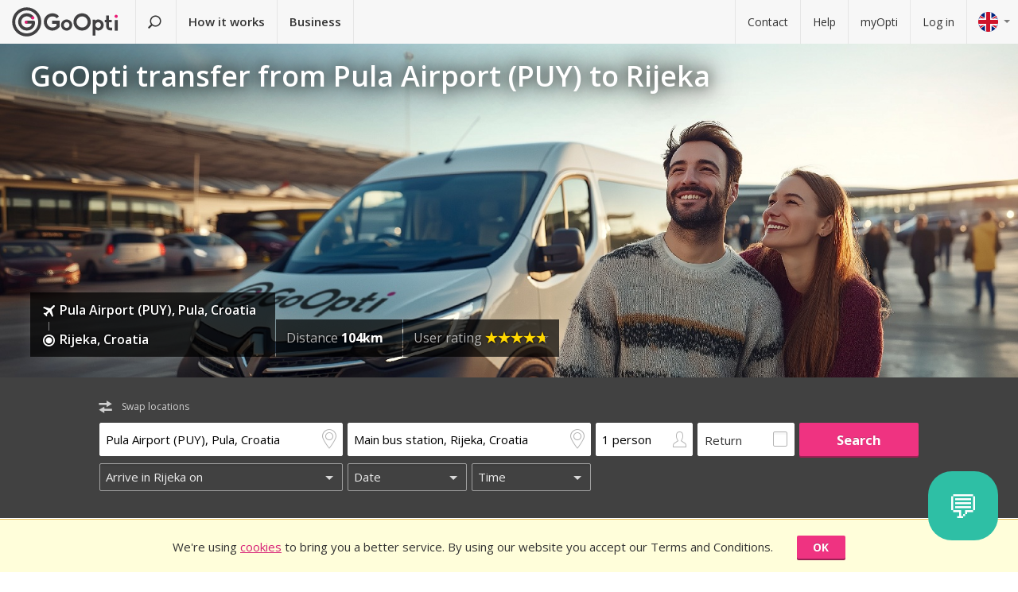

--- FILE ---
content_type: text/html; charset=utf-8
request_url: https://www.goopti.com/en/transfers/croatia-pula-pula-airport-puy/croatia-rijeka
body_size: 12119
content:
<!DOCTYPE html>
<html lang='en'>
<head>
<meta charset='utf-8'>
<title>GoOpti transfer from Pula Airport (PUY) to Rijeka | GoOpti</title>
<meta content="width=device-width, initial-scale=1.0" name="viewport" />
<meta property="twitter:card" content="summary" />
<meta property="twitter:site" content="@GoOpti" />
<meta name="description" content="GoOpti can take you from Central European cities to nearby and distant airports. Book your transfer now!" />
<meta name="keywords" content="goopti, airport transfers, italy airports, slovenia transport, milano malpensa, venice airport, bologna airport" />
<meta property="og:title" content="GoOpti – trusted by more than 2,000,000 passengers" />
<meta property="og:site_name" content="GoOpti low-cost transfers" />
<meta property="og:url" content="https://www.goopti.com/en/transfers/croatia-pula-pula-airport-puy/croatia-rijeka" />
<meta property="og:description" content="GoOpti can take you from Central European cities to nearby and distant airports. Book your transfer now!" />
<meta property="og:keywords" content="goopti, airport transfers, italy airports, slovenia transport, milano malpensa, venice airport, bologna airport" />
<meta property="og:type" content="website" />
<meta name="og:image" content="https://gooptifrontend-611f.kxcdn.com/assets/img-431930dafecd95db01a4265e1dac0ae336df23d9cc803cd15cb5e3cf47d7121e.jpg" />
<link rel="alternate" hreflang="en" href="https://www.goopti.com/en/transfers/croatia-pula-pula-airport-puy/croatia-rijeka" />
<link rel="alternate" hreflang="de" href="https://www.goopti.com/de/transfers/kroatien-pula-flughafen-pula-puy/kroatien-rijeka" />
<link rel="alternate" hreflang="es" href="https://www.goopti.com/es/traslados/croacia-pula-aeropuerto-de-pula-puy/croacia-rijeka" />
<link rel="alternate" hreflang="fr" href="https://www.goopti.com/fr/transferts/croatie-pula-aeroport-de-pula-puy/croatie-rijeka" />
<link rel="alternate" hreflang="hr" href="https://www.goopti.com/hr/transferi/hrvatska-pula-zracna-luka-pula-puy/hrvatska-rijeka" />
<link rel="alternate" hreflang="it" href="https://www.goopti.com/it/collegamenti/croazia-pola-aeroporto-di-pola-puy/croazia-fiume" />
<link rel="alternate" hreflang="sl" href="https://www.goopti.com/sl/prevozi/hrvaska-pulj-letalisce-pula-puy/hrvaska-reka" />
<link rel="alternate" hreflang="sq" href="https://www.goopti.com/sq/transfertat/croatia-pula-pula-airport-puy/croatia-rijeka" />
<link rel="alternate" hreflang="bs" href="https://www.goopti.com/bs/transferi/hrvatska-pula-aerodrom-pula-puy/hrvatska-rijeka" />
<link rel="alternate" hreflang="me" href="https://www.goopti.com/me/transferi/hrvatska-pula-aerodrom-pula-puy/hrvatska-rijeka" />
<link rel="alternate" hreflang="mk" href="https://www.goopti.com/mk/transferi/croatia-pula-pula-airport-puy/croatia-rijeka" />
<script>var cookieScripts={com:[],ga:[]};</script>
<link rel="stylesheet" media="all" href="//gooptifrontend-611f.kxcdn.com/assets/application2-8c6d821990c798d4fc379b591fe3df15819b1e00cc301a96437b63bae24d276a.css" />
<link rel="stylesheet" href="https://fonts.googleapis.com/css?family=Open+Sans:300,400,600,700,800&amp;subset=latin,latin-ext" type="text/css">
<link rel="shortcut icon" type="image/x-icon" href="/favicon.ico" />
<link rel="apple-touch-icon-precomposed" href="//gooptifrontend-611f.kxcdn.com/assets/favicon-152-38aad5a2aab89d4f324cb8d29f418554a0c8deb658da608ae78ae9478401a0de.png" />
<script>var gon={"selectedCurrency":"EUR","userId":null,"userAccountType":"not_signed_in","ga":{"group_path":"/en/transfers/route-landing"},"defaultMarker":"//gooptifrontend-611f.kxcdn.com/assets/default_marker-2af3a309c75e22126c6f2116702fdc6df0e43edb24100a75c98bc6bf086017da.png","production":true,"disableOrderMatchCheck":false,"apiBaseUrl":"http://backoffice-service:8080/goopti-services"}; gon.timeCheck = { client: new Date(), server: "2026-01-31 05:53:53 +0000" };</script>
<meta name="csrf-param" content="authenticity_token" />
<meta name="csrf-token" content="AWqHOuliqkIIA+9PtZHjPFL5BOZsQ2IrU1NumFhkYY3xN3fpNq1Ufv90g1SzjPtfjVpB+7ZkKSxSU0D1pRPJxg==" />
<script>
var runOnLoad;!function(n){var o=[],r=!1,t=!1;n.add=function(n,l){null!=n&&(!r||null!=l&&null==Tools.TryGetProperty(window,l)?(o.push({f:n,t:l}),t||(t=!0,u=window.setInterval(w,25),w())):n())};var u=null;function w(){if(null!=window.$&&null!=window.Tools){r=!0;for(var n=o.length-1;0<=n;n--)null!=o[n].t&&null==Tools.TryGetProperty(window,o[n].t)||(o[n].f(),o.splice(n,1));o.length<=0&&(window.clearInterval(u),u=0,t=!1)}}}(runOnLoad=runOnLoad||{});
</script>
<script>
window['GoogleAnalyticsObject'] = 'ga';
window['ga'] = window['ga'] || function () { (window['ga'].q = window['ga'].q || []).push(arguments) }
window['ga'].l = 1 * new Date();
ga('create', 'UA-23118721-1', 'auto');
ga('set', 'anonymizeIp', true);
ga('require', 'displayfeatures');
ga('require', 'linkid', 'linkid.js');
ga('send', 'pageview');
</script>
<script async src='//www.google-analytics.com/analytics.js'></script>


</head>
<body class='en v2 home'>

<!-- Google Tag Manager -->
<noscript>
<iframe height='0' src='//www.googletagmanager.com/ns.html?id=GTM-WRH468' style='display:none;visibility:hidden' width='0'></iframe>
<iframe height='0' src='//www.googletagmanager.com/ns.html?id=GTM-WRH468' style='display:none;visibility:hidden' width='0'></iframe>
<iframe height='0' src='//www.googletagmanager.com/ns.html?id=G-QBQ7H89D0E' style='display:none;visibility:hidden' width='0'></iframe>
</noscript>
<script>
  window.dataLayer = window.dataLayer || [];
  
  // Google Tag Manager
  window.dataLayer.push({ 'gtm.start': new Date().getTime(), event: 'gtm.js' });
  function gtag(){dataLayer.push(arguments);}
  gtag('js', new Date());
  // Google Analytics 4
  gtag('config', 'G-QBQ7H89D0E');
  
  if (gon.gtag && gon.gtag.event && gon.gtag.params) {
  	gtag('event', gon.gtag.event, gon.gtag.params);
  }
  
  var locale = '';
  // Google AdWords
  if (gon.ga) {
  	var path = gon.ga.path.toUpperCase();
  	locale = path.length > 3 ? path.substring(1, 3) : path;
  }
  
  var adWordsConfigMap = {
  	'ME': 'AW-11340208428',
  	'SL': 'AW-964055578',
  	'IT': 'AW-956820346',
  	'HR': 'AW-945230239',
  	'EN': 'AW-11340208428',
  	'DE': 'AW-11340208428',
  	'FR': 'AW-11340208428',
  	'ES': 'AW-11340208428'
  	};
  
  var configValue = adWordsConfigMap[locale] || 'AW-11340208428'; // Default value if language is not found
  
  gtag('config', configValue);
  
  (function(w,d,s,l,i){w[l]=w[l]||[];w[l].push({'gtm.start':
  new Date().getTime(),event:'gtm.js'});var f=d.getElementsByTagName(s)[0],
  j=d.createElement(s),dl=l!='dataLayer'?'&l='+l:'';j.async=true;j.src=
  'https://www.googletagmanager.com/gtm.js?id='+i+dl;f.parentNode.insertBefore(j,f);
  })(window,document,'script','dataLayer','GTM-WRH468');
</script>
<script async src='https://www.googletagmanager.com/gtag/js?id=GTM-WRH468'></script>
<script async src='//www.googletagmanager.com/gtm.js?id=GTM-WRH468'></script>
<script async src='https://www.googletagmanager.com/gtag/js?id=G-QBQ7H89D0E'></script>

<div class='pagewrap'>
<div class='gsf-content-container'>
<div class='gsf-sticky-block'>
<div class='hide notification-bar' data-enableExpires='2046-01-26 05:53:53 UTC' data-enableGaExpires='2046-01-26 05:53:53 UTC' data-enableGaKey='_gsf_ga' data-enableKey='_gsf_cookies' data-expires='2046-01-26 05:53:53 UTC' data-key='_gsf_conf' data-value='hidden' id='cookie-block'>
<div class='inner'>
<div class='align'>
<div class='cell'>
<div class='text'>We're using <a href='https://www.goopti.com/en/legal/privacy-cookies'>cookies</a> to bring you a better service. By using our website you accept our Terms and Conditions.</div>
</div>
<div class='cell buttons'>
<a class='btn primary small close'>OK</a>
</div>
</div>
</div>
</div>

<div class='media-query'>
<div class='tablet-down'></div>
<div class='tablet-up'></div>
<div class='laptop-down'></div>
<div class='laptop-up'></div>
</div>
<header class='header'>
<div class='nav-desktop'>
<div class='nav-mobile'>
<a class="logo" href="https://www.goopti.com/en/"><img alt="GoOpti" height="37" width="135" src="https://gooptifrontend-611f.kxcdn.com/assets/logo-5d32d6bcfd39c4cdae37ba2b47e2040e13749b140f2f91f6edc190e4dc53ca00.svg" />
</a><div class='menu' id='menu_nav_link'>
<i class='icon-menu'></i>
</div>
<div class='lang drop' id='menu_lang_link'>
<img alt="English" src="https://gooptifrontend-611f.kxcdn.com/assets/flags/en-b9cebb2f6af6fcfab83adfe5358d88404eef8c57b63be0515d8386d118e65e64.svg" />
</div>
</div>
<nav id='menu_nav' role='navigation'>
<div class='main'>
<a class="search-link" href="https://www.goopti.com/en/"><i class='icon-search'></i>
<span class='text'>Find a transfer</span>
</a><a id='how_it_works_link'>How it works</a>
<a href="/en/business">Business</a>
</div>
<div class='support'>
<a href="https://www.goopti.com/en/help/contact">Contact</a>
<a href="https://www.goopti.com/en/help/faq">Help</a>
<a href="/en/myOpti">myOpti</a>
<a href="https://www.goopti.com/en/sign_in">Log in</a>
</div>
</nav>
</div>
<div class='drop-menu' id='menu_lang'>
<a class="item" onclick="headerDropMenu.hideAll();" href="https://www.goopti.com/en/transfers/croatia-pula-pula-airport-puy/croatia-rijeka"><img alt="English" src="https://gooptifrontend-611f.kxcdn.com/assets/flags/en-b9cebb2f6af6fcfab83adfe5358d88404eef8c57b63be0515d8386d118e65e64.svg" />
English
</a><a class="item" onclick="headerDropMenu.hideAll();" href="https://www.goopti.com/de/transfers/kroatien-pula-flughafen-pula-puy/kroatien-rijeka"><img alt="Deutsch" src="https://gooptifrontend-611f.kxcdn.com/assets/flags/de-bef4a39a768df8978bcd86f900955de41efa8e99741d05b0ca2b4c34902887be.svg" />
Deutsch
</a><a class="item" onclick="headerDropMenu.hideAll();" href="https://www.goopti.com/es/traslados/croacia-pula-aeropuerto-de-pula-puy/croacia-rijeka"><img alt="Español" src="https://gooptifrontend-611f.kxcdn.com/assets/flags/es-50c18e807c80d645ae05f2f8de25540240fa735b49e11a713127e15a2d9a132c.svg" />
Español
</a><a class="item" onclick="headerDropMenu.hideAll();" href="https://www.goopti.com/fr/transferts/croatie-pula-aeroport-de-pula-puy/croatie-rijeka"><img alt="Français" src="https://gooptifrontend-611f.kxcdn.com/assets/flags/fr-147ca34f34e0c73867fbd31af29853139f4d4cc35c481388d947eff0a4e574c3.svg" />
Français
</a><a class="item" onclick="headerDropMenu.hideAll();" href="https://www.goopti.com/hr/transferi/hrvatska-pula-zracna-luka-pula-puy/hrvatska-rijeka"><img alt="Hrvatski" src="https://gooptifrontend-611f.kxcdn.com/assets/flags/hr-75ad7a4eaaea63851dc3711c99658dd86102dc2cba3733b7f28c520380cb8947.svg" />
Hrvatski
</a><a class="item" onclick="headerDropMenu.hideAll();" href="https://www.goopti.com/it/collegamenti/croazia-pola-aeroporto-di-pola-puy/croazia-fiume"><img alt="Italiano" src="https://gooptifrontend-611f.kxcdn.com/assets/flags/it-6bab8f8cc9f9ecadab917eb8a2c93bb0026b1e40621a9c3a063a982cf2aeddf0.svg" />
Italiano
</a><a class="item" onclick="headerDropMenu.hideAll();" href="https://www.goopti.com/sl/prevozi/hrvaska-pulj-letalisce-pula-puy/hrvaska-reka"><img alt="Slovenščina" src="https://gooptifrontend-611f.kxcdn.com/assets/flags/sl-7039bf340a0386f7eab896e7c66efe9f62bb98835bbe947531a460f88ac021d6.svg" />
Slovenščina
</a><a class="item" onclick="headerDropMenu.hideAll();" href="https://www.goopti.com/sq/transfertat/croatia-pula-pula-airport-puy/croatia-rijeka"><img alt="Shqip" src="https://gooptifrontend-611f.kxcdn.com/assets/flags/sq-83afac3a73deebcc5bb233498f8ce35a46794d18374b3e77c16dbe7e985bffe3.svg" />
Shqip
</a><a class="item" onclick="headerDropMenu.hideAll();" href="https://www.goopti.com/bs/transferi/hrvatska-pula-aerodrom-pula-puy/hrvatska-rijeka"><img alt="Bosanski" src="https://gooptifrontend-611f.kxcdn.com/assets/flags/bs-7387b27bd33e23d104cb560dee3d207f057e393c7e7e58b67013962f4dab6b11.svg" />
Bosanski
</a><a class="item" onclick="headerDropMenu.hideAll();" href="https://www.goopti.com/me/transferi/hrvatska-pula-aerodrom-pula-puy/hrvatska-rijeka"><img alt="Crnogorski" src="https://gooptifrontend-611f.kxcdn.com/assets/flags/me-0c6f03f4d5e8ac6e021ed9119f27a04940ec78f9ca9a7df66f9f454fe97e9d11.svg" />
Crnogorski
</a><a class="item" onclick="headerDropMenu.hideAll();" href="https://www.goopti.com/mk/transferi/croatia-pula-pula-airport-puy/croatia-rijeka"><img alt="Makedonski" src="https://gooptifrontend-611f.kxcdn.com/assets/flags/mk-19fcd9247de9b80645c0944cd9b70054d2ae37a8b34cd3675461ac2c01ea52cc.svg" />
Makedonski
</a></div>
</header>


</div>
<div class='gsf-sticky-block gsf-sticky-push'>
<div class='gsf-main-content'>
<div class='relative'><div class='how-it-works-wrap' id='how_it_works' style='display: none;'>
<div class='how-it-works'>
<i class='icon-x close' id='how_it_works_close' title='Close'></i>
<div class='inner'>
<ul>
<li class='item'>
<div class='img'><div class='img2'><img data-src="https://gooptifrontend-611f.kxcdn.com/assets/how-it-works-1-e6c085e5d41ca3314444414d5def3b89cbfa0c58cd9e1ef99768d2a3dfdf9240.svg" src="" /></div></div>
<h3>Search for airport transfers</h3>
<p>
All our transfers from your home to nearby or distant airports are affordable and reliable.
<br>
<a href="https://www.goopti.com/en/transfers">All our destinations</a>
</p>
</li>
<li class='item'>
<div class='img'><div class='img2'><img data-src="https://gooptifrontend-611f.kxcdn.com/assets/how-it-works-2-741a72105bfb35525d295347fd8f1fcb2dbdd6108e3d14583f2e4585db1af7c2.svg" src="" /></div></div>
<h3>Book in advance</h3>
<p>Choose between shared and private transfer. <i>Hint:</i> Greater flexibility and earlier booking will get you a better price!</p>
</li>
<li class='item'>
<div class='img'><div class='img2'><img data-src="https://gooptifrontend-611f.kxcdn.com/assets/how-it-works-3-8f56c1f23c4bacad0edc99953d4666f7448f60c1f4d9d2ebbefd1f9c4f39242e.svg" src="" /></div></div>
<h3>Start your journey worry-free</h3>
<p>
GoOpti is a platform. We execute all transfers with our contractual and vetted partners.
<br>
<a href="https://www.goopti.com/en/advantages/our-advantages">Want to know more?</a>
</p>
</li>
</ul>
</div>
</div>
</div>
</div>
<style>
  .landing-map-header { background-image: url("https://goopti-master.s3.amazonaws.com/translated_image/home-086bf79b-b87c-4d1d-afc4-32ebca43112c.jpg"); }
</style>
<div id='notification-bars'>
</div>

<div class='landing-map-header with-image with-home-image'>
<div class='grid'>
<div class='texts'>
<div class='h1-outer'>
<h1>GoOpti transfer from Pula Airport (PUY) to Rijeka</h1>
</div>
<div class='route-details'>
<div class='route-details-inner'>
<div class='box points'>
<ul class='icons'>
<li>
<i class='icon icon-plane'></i>
<span class='name'>Pula Airport (PUY), Pula, Croatia</span>
</li>
<li>
<i class='icon icon-city-dot'></i>
<span class='name'>Rijeka, Croatia</span>
</li>
</ul>
</div><div class='box distance'>
<ul class='data'>
<li>
Distance
<strong>104km</strong>
</li>
</ul>
</div><div class='box rating'>
User rating
<span class="star_rating"><span class="star_rating-inner"><i class="icon-star5 full" style="width: 4.7em;"></i><i><i class="icon-star5-empty empty" style="margin-left: -4.7em;"></i></i></span></span>
</div>
</div>
</div>
</div>
</div>
</div>
<form class="search-form" autocomplete="off" action="https://www.goopti.com/en/transfers/search" accept-charset="UTF-8" method="post"><input name="utf8" type="hidden" value="&#x2713;" /><input type="hidden" name="authenticity_token" value="D1Iz0O6HTgpUoHOEs0O5kKktizSe0goLJeb6Uoc7gaj/D8MDMUiwNqPXH5+1XqHzdo7OKUT1QQwk5tQ/ekwp4w==" />
<div class='hide'>
<input type="hidden" name="analytics_event" id="analytics_event" value="SEARCH" />
<input type="hidden" name="search_presenter[departure][id]" id="search_presenter_departure_id" value="121" />
<input type="hidden" name="search_presenter[departure][type]" id="search_presenter_departure_type" value="GPP" />
<input type="hidden" name="search_presenter[departure][backend_type]" id="search_presenter_departure_backend_type" value="GPP" />
<input type="hidden" name="search_presenter[departure][lat]" id="search_presenter_departure_lat" value="44.8995" />
<input type="hidden" name="search_presenter[departure][lon]" id="search_presenter_departure_lon" value="13.9234" />
<input type="hidden" name="search_presenter[departure][parent_id]" id="search_presenter_departure_parent_id" value="46" />
<input type="hidden" name="search_presenter[departure][show_name]" id="search_presenter_departure_show_name" value="false" />
<input type="hidden" name="search_presenter[departure][airport_code]" id="search_presenter_departure_airport_code" />
<input type="hidden" name="search_presenter[departure][english_city_name]" id="search_presenter_departure_english_city_name" value="Pula" />
<input type="hidden" name="search_presenter[departure][name]" id="search_presenter_departure_name" value="Pula Airport (PUY), Pula, Croatia" />
<input type="hidden" name="search_presenter[departure][city_name]" id="search_presenter_departure_city_name" value="Pula" />
<input type="hidden" name="search_presenter[departure][country_name]" id="search_presenter_departure_country_name" value="Croatia" />
<input type="hidden" name="search_presenter[departure][long_name]" id="search_presenter_departure_long_name" value="Pula Airport (PUY), Pula, Croatia" />
<input type="hidden" name="search_presenter[departure][time_start]" id="search_presenter_departure_time_start" />
<input type="hidden" name="search_presenter[departure][time_end]" id="search_presenter_departure_time_end" />
<input type="hidden" name="search_presenter[departure][index]" id="search_presenter_departure_index" />
<input type="hidden" name="search_presenter[destination][id]" id="search_presenter_destination_id" value="208" />
<input type="hidden" name="search_presenter[destination][type]" id="search_presenter_destination_type" value="GPP" />
<input type="hidden" name="search_presenter[destination][backend_type]" id="search_presenter_destination_backend_type" value="GPP" />
<input type="hidden" name="search_presenter[destination][lat]" id="search_presenter_destination_lat" value="45.328" />
<input type="hidden" name="search_presenter[destination][lon]" id="search_presenter_destination_lon" value="14.437" />
<input type="hidden" name="search_presenter[destination][parent_id]" id="search_presenter_destination_parent_id" value="47" />
<input type="hidden" name="search_presenter[destination][show_name]" id="search_presenter_destination_show_name" value="false" />
<input type="hidden" name="search_presenter[destination][airport_code]" id="search_presenter_destination_airport_code" />
<input type="hidden" name="search_presenter[destination][english_city_name]" id="search_presenter_destination_english_city_name" value="Rijeka" />
<input type="hidden" name="search_presenter[destination][name]" id="search_presenter_destination_name" value="Main bus station, Rijeka, Croatia" />
<input type="hidden" name="search_presenter[destination][city_name]" id="search_presenter_destination_city_name" value="Rijeka" />
<input type="hidden" name="search_presenter[destination][country_name]" id="search_presenter_destination_country_name" value="Croatia" />
<input type="hidden" name="search_presenter[destination][long_name]" id="search_presenter_destination_long_name" value="Main bus station, Rijeka, Croatia" />
<input type="hidden" name="search_presenter[destination][time_start]" id="search_presenter_destination_time_start" />
<input type="hidden" name="search_presenter[destination][time_end]" id="search_presenter_destination_time_end" />
<input type="hidden" name="search_presenter[destination][index]" id="search_presenter_destination_index" />
<input type="hidden" name="search_presenter[departure_limit][is_pickup]" id="search_presenter_departure_limit_is_pickup" value="false" />
<input type="hidden" name="search_presenter[departure_limit][date]" id="search_presenter_departure_limit_date" />
<input type="hidden" name="search_presenter[departure_limit][time]" id="search_presenter_departure_limit_time" />
<input type="hidden" name="search_presenter[return_limit][is_pickup]" id="search_presenter_return_limit_is_pickup" value="true" />
<input type="hidden" name="search_presenter[return_limit][date]" id="search_presenter_return_limit_date" />
<input type="hidden" name="search_presenter[return_limit][time]" id="search_presenter_return_limit_time" />
<input type="hidden" name="search_presenter[passenger_number]" id="search_presenter_passenger_number" value="1" />
<input type="hidden" name="search_presenter[transfer_type]" id="search_presenter_transfer_type" value="oneway" />
<input type="hidden" name="search_presenter[affiliate_alias]" id="search_presenter_affiliate_alias" />
<input type="hidden" name="search_presenter[adults_number]" id="search_presenter_adults_number" value="1" />
<input type="hidden" name="search_presenter[children_number]" id="search_presenter_children_number" value="0" />
<input type="hidden" name="search_presenter[infants_number]" id="search_presenter_infants_number" value="0" />
<input type="hidden" name="search_presenter[promo_code]" id="search_presenter_promo_code" />
<input type="hidden" name="search_presenter[departure_place_type]" id="search_presenter_departure_place_type" />
</div>
<div class='close'>
<i class='icon-x'></i>
</div>
<div class='inner'>
<div class='main-box'>
<div id='search-swap-locations'>
<div class='icon-swap'></div>
<div class='desc'>Swap locations</div>
</div>
<div class='basic'>
<div class='locations'>
<div class='search-item location1 extended-dropdown' id='search-location1'>
<h4 class='form-label'>Pick-up location</h4>
<div class='container'>
<div class='faux-input'>
<input type="text" name="departure" id="departure" class="clear-input" placeholder="From: home address, city, airport" autocorrect="off" autocomplete="off" autocapitalize="off" spellcheck="false" data-f-prefix="search_presenter_departure" />
<div class='icons-container'>
<label for='departure'>
<i class='icon-location-outline'></i>
<i class='icon-plane'></i>
</label>
<i class='icon-chevron-down-double expand-full-list'></i>
</div>
<i class='icon-x clear'></i>
<div class='input-overlay mobile'></div>
</div>
<div class='dropdown dropdown-list'>
<i class='icon-x close'></i>
<div class='alert general-ui' style='display: none'></div>
<ul class='list location'></ul>
<div class='house-no'>Don&#39;t forget to enter house number!</div>
<div class='powered-by-google'>
<img src="https://gooptifrontend-611f.kxcdn.com/assets/powered_by_google_on_white_hdpi-85e8811af8ce7aff2444abb675d1acff9189884726709c6c5d89badb6bb96828.png" alt="Powered by google on white hdpi" />
</div>
<div class='in-out tablet-down'>
<img src="https://gooptifrontend-611f.kxcdn.com/assets/van-in-209866ba27ba25a73396450b74a0fd0c4346c07d48c0704d626d0fd49a331d3f.svg" alt="Van in" />
</div>
<div class='controls'>
<div class='btn primary big next'>Confirm</div>
</div>
</div>
<div class='alert general-ui mobile' style='display: none'></div>
</div>
</div>
<div class='search-item location2 extended-dropdown' id='search-location2'>
<h4 class='form-label'>Drop-off location</h4>
<div class='container'>
<div class='faux-input'>
<input type="text" name="destination" id="destination" class="clear-input" placeholder="To: airport, city, address" autocorrect="off" autocomplete="off" autocapitalize="off" spellcheck="false" data-f-prefix="search_presenter_destination" />
<div class='icons-container'>
<label for='destination'>
<i class='icon-location-outline'></i>
<i class='icon-plane'></i>
</label>
<i class='icon-chevron-down-double expand-full-list'></i>
</div>
<i class='icon-x clear'></i>
<div class='input-overlay mobile'></div>
</div>
<div class='dropdown dropdown-list'>
<i class='icon-x close'></i>
<div class='alert general-ui' style='display: none'></div>
<ul class='list location'></ul>
<div class='house-no'>Don&#39;t forget to enter house number!</div>
<div class='powered-by-google'>
<img src="https://gooptifrontend-611f.kxcdn.com/assets/powered_by_google_on_white_hdpi-85e8811af8ce7aff2444abb675d1acff9189884726709c6c5d89badb6bb96828.png" alt="Powered by google on white hdpi" />
</div>
<div class='in-out tablet-down'>
<img src="https://gooptifrontend-611f.kxcdn.com/assets/van-out-17a5030e6591e636550dbbaa8f5b19d75fd4a44694fe3917e997ced97f3060ea.svg" alt="Van out" />
</div>
<div class='controls'>
<div class='btn primary big next'>Confirm</div>
</div>
</div>
<div class='alert general-ui mobile' style='display: none'></div>
</div>
</div>
</div>
<div class='details'>
<div class='search-item people'>
<div class='extended-dropdown' id='search-passengers'>
<div class='container'>
<div class='faux-input'>
<input class='clear-input input inactive' type='text' value='1 person'>
<i class='icon-person-outline'></i>
<div class='input-overlay all'></div>
</div>
<div class='dropdown with-arrow'>
<h4 class='form-label'>Passengers</h4>
<i class='icon-x close'></i>
<div class='spinboxes'>
<div class='item'>
<div class='form-label'>Adults</div>
<div class='spinbox'>
<div class='btn minus'>
<i class='icon-minus'></i>
</div>
<input type="text" name="adults" id="adults" value="1" autocomplete="off" data-min="1" data-max="49" readonly="readonly" disabled="disabled" class="text-input" />
<div class='btn plus'>
<i class='icon-plus'></i>
</div>
</div>
</div>
<div class='more-link alert'>
<a target="_blank" href="/en/services/customized-transfer">For more people make two bookings or click here.</a>
</div>
<div class='item'>
<div class='form-label'>
Children and infants
</div>
<div class='spinbox'>
<div class='btn minus disabled'>
<i class='icon-minus'></i>
</div>
<input type="text" name="children" id="children" value="0" autocomplete="off" data-min="0" data-max="40" readonly="readonly" disabled="disabled" class="text-input" />
<div class='btn plus'>
<i class='icon-plus'></i>
</div>
</div>
</div>
</div>
<div class='controls'>
<div class='btn primary big next'>Confirm</div>
</div>
</div>
</div>
</div>
</div>
<div class='search-item return'>
<label class='faux-checkbox'>
<div class='checkbox'>
<input type="checkbox" name="return_input" id="return_input" value="return" />
<i class='icon-check'></i>
</div>
<span class='form-label'>Return</span>
</label>
</div>
</div>
<div class='search-item search tablet-up'>
<input type="submit" name="commit" value="Search" class="btn primary" data-disable-with="Search" />
</div>
</div>
<div class='guarantee-line hide'>
<i class='icon-check'></i>
Book days ahead for the lowest price!
</div>
<div class='best-route-offer hide'>
<span class='grumpy-fitText-noWrap'>
<i class='icon-status-info'></i>
<span class='value'></span>
</span>
</div>
</div>
<div class='limits-box'>
<div class='limits' style='display:none'>
<div class='departure limit-line'>
<div class='limit-fields'>
<div class='limit-part type'>
<div class='search-item extended-dropdown' id='search-limit1'>
<div class='faux-select dark low search-item'>
<input class='clear-input input inactive' type='text'>
<div class='input-overlay'></div>
</div>
<div class='dropdown dropdown-list'>
<ul class='list'></ul>
</div>
</div>
</div>
<div class='limit-part date'>
<div>
<div class='search-item extended-dropdown' id='search-date1'>
<div class='faux-select dark low search-item'>
<input class='clear-input input inactive' type='text'>
</div>
<div class='input-overlay'></div>
<div class='dropdown with-arrow'>
<i class='icon-x close'></i>
<div class='date'></div>
<div class='alert general-ui' style='display: none'></div>
</div>
<div class='alert general-ui mobile' style='display: none'></div>
</div>
</div>
<div>
<div class='search-item extended-dropdown' id='search-time1'>
<div class='faux-select dark low search-item'>
<input class='clear-input input inactive' type='text'>
</div>
<div class='input-overlay'></div>
<div class='dropdown with-arrow'>
<i class='icon-x close'></i>
<div class='time'></div>
<div class='alert airport-timing departure hide'></div>
<div class='alert midnight-alert departure hide'></div>
</div>
<div class='alert general-ui mobile' style='display: none'></div>
</div>
</div>
</div>
</div>
</div>
<div class='hidden' id='return_area'>
<h4 class='form-label'>Return transfer</h4>
<div class='back limit-line'>
<div class='limit-fields'>
<div class='limit-part type'>
<div class='search-item extended-dropdown' id='search-limit2'>
<div class='faux-select dark low search-item'>
<input class='clear-input input inactive' type='text'>
<div class='input-overlay'></div>
</div>
<div class='dropdown dropdown-list'>
<ul class='list'></ul>
</div>
</div>
</div>
<div class='limit-part date'>
<div>
<div class='search-item extended-dropdown' id='search-date2'>
<div class='faux-select dark low search-item'>
<input class='clear-input input inactive' type='text'>
</div>
<div class='input-overlay'></div>
<div class='dropdown with-arrow'>
<i class='icon-x close'></i>
<div class='date'></div>
<div class='alert general-ui' style='display: none'></div>
</div>
<div class='alert general-ui mobile' style='display: none'></div>
</div>
</div>
<div>
<div class='search-item extended-dropdown' id='search-time2'>
<div class='faux-select dark low search-item'>
<input class='clear-input input inactive' type='text'>
</div>
<div class='input-overlay'></div>
<div class='dropdown with-arrow'>
<i class='icon-x close'></i>
<div class='time'></div>
<div class='alert airport-timing return hide'></div>
<div class='alert midnight-alert return hide'></div>
</div>
<div class='alert general-ui mobile' style='display: none'></div>
</div>
</div>
</div>
</div>
</div>
</div>
<div class='extended-dropdown' id='search-limit1-compound'>
<div class='container'>
<input type="hidden" name="dummy_hidden_limit1_compound" id="dummy_hidden_limit1_compound" value="" />
<div class='dropdown'>
<h4 class='form-label'>Departure date and time</h4>
<i class='icon-x close'></i>
<ul class='list select-module'></ul>
<div class='tabs date-and-time'>
<div class='head'>
<div class='tab tab-date'>Date</div>
<div class='tab tab-time'>Time</div>
</div>
<div class='body'>
<div class='date'></div>
<div class='time'></div>
</div>
<div class='alert airport-timing departure hide'></div>
<div class='alert midnight-alert departure hide'></div>
</div>
<div class='controls'>
<div class='btn primary big next'>Confirm</div>
</div>
</div>
</div>
</div>
<div class='extended-dropdown' id='search-limit2-compound'>
<div class='container'>
<input type="hidden" name="dummy_hidden_limit2_compound" id="dummy_hidden_limit2_compound" value="" />
<div class='dropdown'>
<h4 class='form-label'>Return date and time</h4>
<i class='icon-x close'></i>
<ul class='list select-module'></ul>
<div class='tabs date-and-time'>
<div class='head'>
<div class='tab tab-date'>Date</div>
<div class='tab tab-time'>Time</div>
</div>
<div class='body'>
<div class='date'></div>
<div class='time'></div>
</div>
<div class='alert airport-timing return hide'></div>
<div class='alert midnight-alert return hide'></div>
</div>
<div class='controls'>
<div class='btn primary big next'>Confirm</div>
</div>
</div>
</div>
</div>
</div>
</div>
<div class='search-item search tablet-down'>
<input type="submit" name="commit" value="Search" class="btn primary big" data-disable-with="Search" />
</div>
<div class='guarantee tablet-down'>
<span class='long'>
<i class='icon-guarantee'></i>
Book days ahead for the lowest price!
</span>
<span class='short'>
<i class='icon-guarantee'></i>
Book ahead. 100% guaranteed!
</span>
</div>
</div>
</form>


<div class='segments landing-page-content'>
<div class='article'>
<div class='inner'>
<article class='article'>
<div class='content-container content-wrap'>
<div class='content'>
<p>Order a fast, reliable and comfortable <strong>Pula&nbsp;<span class='icon-plane'></span>&nbsp;-&nbsp;Rijeka</strong> GoOpti transfer in just a few minutes. GoOpti can pick you up and drop you off at any location, including your home address. GoOpti transfers adapt to your needs with multiple flexible schedules for transfers on the <strong>Pula&nbsp;<span class='icon-plane'></span>&nbsp;-&nbsp;Rijeka</strong> route.</p>

<p>Each GoOpti transfer can be upgraded with the Absolutely No Worries package, which will guarantee you a new flight ticket or even accommodation if there's a delay due to events on the <strong>Pula&nbsp;<span class='icon-plane'></span>&nbsp;-&nbsp;Rijeka</strong> route and you miss your flight.</p>

<p>GoOpti is a fast, affordable and easy way to reach your destination.</p>

</div>
</div>
<hr class='last'>
</article>
</div>
</div>
<div id='video'>
<div class='inner'>
<div class='hr'>
<div class='data cameleon'>
<div class='wrap'>
<h2>GoOpti in 90 secs</h2>
<p>Discover why GoOpti is easier than your car, cheaper than a taxi and more reliable than public transport.</p>
<a class="btn" href="#">Watch video</a>
</div>
</div>
<div class='video-wrap' data-youtubeid='L4o5zdo9YRk'>
<i class='preview'></i>
<i class='icon-play-video'></i>
</div>
</div>
</div>
</div>

<div id='numbers'>
<div class='inner'>
<div class='hr'>
<ul>
<li>
<h3>
<span class='number-count' data-number='93'>93</span>
<span class='unit'>%</span>
</h3>
<p><p>satisfied<br />customers</p></p>
</li>
<li>
<h3>
<span class='number-count' data-number='3000000'>3,000,000</span>
<span class='unit'>+</span>
</h3>
<p><p>transported<br />passengers</p></p>
</li>
<li>
<h3>
<span class='number-count' data-number='35000'>35,000</span>
<span class='unit'>+</span>
</h3>
<p><p>passengers<br />every month</p></p>
</li>
</ul>
</div>
</div>
</div>

<div id='building-trust'>
<div class="inner"><div class="hr">
<div class='narrow'>
<div class='testimonials uninitialized'>
<div class='wrap'>
<ul class='rotator'>
<li>
<div class='container'>
<p>
<span class='text'>
I was most impressed both times I used GoOpti. It is fast, efficient and reliable.
</span>
</p>
<a class="img-holder" href="https://www.goopti.com/en/advantages/customer-stories"><img alt="4f38c363-8a04-4075-9d42-aec87fa2778c" src="https://goopti-master.s3.amazonaws.com/translated_image/4f38c363-8a04-4075-9d42-aec87fa2778c.jpeg" />
</a><strong>Julie Johns, Australia</strong>
</div>
</li>
<li>
<div class='container'>
<p>
<span class='text'>
I was very impressed with your service and the drivers from the airport and back again were very courteous and friendly. I&#39;d happily recommend your company to anyone travelling to/from an airport where you operate.
</span>
</p>
<a class="img-holder" href="https://www.goopti.com/en/advantages/customer-stories"><img alt="nigel-welch-fb2b886a-2b05-4071-8b35-f4c344ac281f" src="https://goopti-master.s3.amazonaws.com/translated_image/nigel-welch-fb2b886a-2b05-4071-8b35-f4c344ac281f.jpeg" />
</a><strong>Nigel Welch, United Kingdom</strong>
</div>
</li>
<li>
<div class='container'>
<p>
<span class='text'>
Congratulations on your successful work. Although I was late to my transfer, you waited for me and managed to get me a ride to my final destination.
</span>
</p>
<a class="img-holder" href="https://www.goopti.com/en/advantages/customer-stories"><img alt="af2b3d81-03fb-4133-87ee-c19fede3f7b9" src="https://goopti-master.s3.amazonaws.com/translated_image/af2b3d81-03fb-4133-87ee-c19fede3f7b9.jpeg" />
</a><strong>Branko Smerajc Debevc, Spain</strong>
</div>
</li>
</ul>
<ul class='pager'></ul>
</div>
</div>
</div>
</div></div>
</div>

<div id='newsletter'>
<div class='main'>
<div class='inner'>
<a id='news'></a>
<div class='animation-container'>
<div class='wrap email-form'>
<h2>GoOpti transfer from Pula Airport (PUY) to Rijeka</h2>
<p>Get tips, tricks and news about travel and tourism every second week!</p>
<div class='form-grid'>
<div class='input'><input type="email" name="subscribe_block_email" id="subscribe_block_email" placeholder="Your e-mail address" class="text-input" /></div>
<button name="button" type="button" class="btn desktop">Confirm</button>
</div>
<div class='alert empty'>Please enter your e-mail address.</div>
<div class='alert invalid'>The e-mail address is not valid.</div>
<button name="button" type="button" class="btn mobile">Confirm</button>
</div>
<div class='wrap name-form' style='display: none;'>
<h2>Almost there!</h2>
<p>Please enter your name so we can address you properly.</p>
<form class="form-grid" action="https://www.goopti.com/en/subscriptions.json" accept-charset="UTF-8" method="post"><input name="utf8" type="hidden" value="&#x2713;" /><input type="hidden" name="authenticity_token" value="1JP/heTvcN9LwKjhnB5uocJiEXYLlUmguyn8A9v+BTskzg9WOyCO47y3xPqaA3bCHcFUa9GyAqe6KdJuJomtcA==" />
<div class='input'><input type="text" name="subscribe_block_name" id="subscribe_block_name" placeholder="Name and surname" class="text-input" /></div>
<button name="button" type="button" class="btn desktop">Subscribe</button>
</form>

<label class='faux-checkbox consent'>
<div class='checkbox'>
<input type="checkbox" name="subscribe_block_consent" id="subscribe_block_consent" value="true" />
<i class='icon-check'></i>
</div>
<span>
I give my express consent to GoOpti to send me newsletters and to process my data for personalization purposes. I am aware I can easily unsubscribe to the newsletter at any time.
</span>
</label>
<div class='alert name'>Please enter your name and surname.</div>
<div class='alert consent'>You cannot subscribe to the newsletter without consent.</div>
<button name="button" type="button" class="btn mobile">Subscribe</button>
</div>
<div class='wrap success' style='display: none;'>
<h2>All done!</h2>
<p>If you do not receive our newsletter in a week or two, check your spam folder.</p>
</div>
</div>
</div>
</div>
<div class='watermark'>
<img src="https://gooptifrontend-611f.kxcdn.com/assets/newsletter-f97ebd0e22fe9d00d8db420ab5b0caa0125e0096747a2f6a7182a88052b26631.svg" alt="Newsletter" />
</div>
</div>

</div>

</div>
</div>
<div class='gsf-sticky-block footer-container'>
<footer class='footer' role='contentinfo'>
<div class='inner'>
<nav class='navigation'>
<ul>
<li class='item'>
<h4>Why GoOpti?</h4>
<ul>
<li><a href='https://www.goopti.com/en/advantages/our-advantages'>Advantages</a></li>
<li><a href='/en/advantages/goopti-in-numbers'>GoOpti in numbers</a></li>
<li><a href='/en/routes'>Our routes</a></li>
<li><a href='https://www.goopti.com/en/advantages/our-quality-standards'>Our quality standards</a></li>
<li><a href='https://www.goopti.com/en/advantages/our_safety_standards'>GoOpti safety standards</a></li>
</ul>
</li>
<li class='item'>
<h4>Services</h4>
<ul>
<li><a href='/en/best_offers'>Best offers</a></li>
<li><a href='/en/last_minutes'>Last minute offers</a></li>
<li><a href='https://www.goopti.com/en/services/transfers'>GoOpti transfers</a></li>
<li><a href='/en/myOpti'>Manage bookings</a></li>
<li><a href='https://www.goopti.com/en/pages/worry-free/'>Absolutely No Worries package</a></li>
<li><a href='/en/help/faq'>Help center</a></li>
<li><a href='https://goopti.kiwi.com/en/'>Cheap flights</a></li>
</ul>
</li>
<li class='item'>
<h4>Become a partner</h4>
<ul>
<li><a href='https://www.goopti.com/en/business/reseller'>Agencies & Resellers</a></li>
<li><a href='https://www.goopti.com/en/business/intro'>Business account</a></li>
<li><a href='https://www.goopti.com/en/partners/advertise-with-us'>Advertise with us</a></li>
<li><a href='https://www.goopti.com/en/partners/franchise_1'>Become GoOpti franchise</a></li>
<li><a href='https://www.goopti.com/en/partners/affiliates'>Affiliate program</a></li>
<li><a href='https://www.goopti.com/en/partners/loyalty_program'>Loyalty program</a></li>
<li><a href='https://www.goopti.com/en/partners/referral_program'>Bring a friend!</a></li>
</ul>
</li>
<li class='item'>
<h4>About</h4>
<ul>
<li><a href='https://www.goopti.com/en/about/about-us'>About our platform</a></li>
<li><a href='https://www.goopti.com/en/about/press-center'>Press center</a></li>
<li><a href='https://www.goopti.com/en/about/goopti_blog'>GoOpti blog</a></li>
<li><a href='/en/about/sales-partners'>Sales partners</a></li>
<li><a href='https://www.goopti.com/en/about/airport-partners'>Our airport partners</a></li>
<li><a href='https://www.goopti.com/en/about/careers'>Careers</a></li>
</ul>
</li>
</ul>
</nav>
</div>
<div class='contact'>
<div class='inner'>
<ul class='social'>
<li>
<a title="Facebook" class="facebook-social" target="_blank" rel="noopener noreferrer" href="https://www.facebook.com/GoOptiEN"><i class='icon-facebook'></i>
</a></li>
<li>
<a title="Trip Advisor" class="tripadvisor-social" target="_blank" rel="noopener noreferrer" href="https://www.tripadvisor.com/Attraction_Review-g274873-d10105751-Reviews-GoOpti-Ljubljana_Upper_Carniola_Region.html"><i class='icon-tripadvisor'></i>
</a></li>
<li>
<a title="Instagram" class="instagram-social" target="_blank" rel="noopener noreferrer" href="https://www.instagram.com/go_opti/"><i class='icon-instagram'></i>
</a></li>
</ul>
</div>
</div>
<div class='copyright'>
<div class='inner'>
<ul>
<li>
<a href="https://www.goopti.com/en/legal/copyright">&copy;
2026
</a></li>
<li><a href='https://www.goopti.com/en/legal/goopti-international'>GoOpti International</a></li>
<li><a href='https://www.goopti.com/en/legal/terms-conditions'>GoOpti Terms and Conditions</a></li>
<li><a href='https://www.goopti.com/en/legal/privacy-cookies'>Privacy Policy</a></li>
<li class='eufunding'>
<a href="https://www.goopti.com/en/legal/conversion-and-bi-platform-optimization"><img height="16" alt="Public funding" src="https://gooptifrontend-611f.kxcdn.com/assets/flags/eu-full-4535eb2708dbe8f85b7e3bea365f2d62340d73ea8a0552328466e691029837ed.svg" />
Public funding
</a></li>
<li><a href='https://www.goopti.com/en/legal/rate-us-and-get-a-discount-terms-and-conditions'>Rate us and get a discount - terms and conditions</a></li>
<li><a href='https://www.goopti.com/en/legal/book-in-advance-terms-conditions'>Book in Advance – Terms & Conditions</a></li>
<li class='creditcards'><img width="29" height="18" title="MasterCard" src="https://gooptifrontend-611f.kxcdn.com/assets/creditcards/on-dark/mastercard-8e529e6f3ec8d3845fb0d676e35bb25654d14ca1fde464acd4f185a0638ad7f9.svg" alt="Mastercard" /><img width="29" height="18" title="Visa" src="https://gooptifrontend-611f.kxcdn.com/assets/creditcards/on-dark/visa-2a67e98e32b1dce7009282f8ddfd67d9cb8b5033ac4e64d3146452bf69fe717c.svg" alt="Visa" /><img width="29" height="18" title="American Express" src="https://gooptifrontend-611f.kxcdn.com/assets/creditcards/on-dark/amex-ca265f07e3f2b6932abfd268b554c08b6621a6e4f3cf4b9d10e6519f15e359b4.svg" alt="Amex" /></li>
</ul>
</div>

</div>
</footer>


</div>
</div>
</div>
<script src="//gooptifrontend-611f.kxcdn.com/assets/application-956e2ad50b0cae52644a77b73248567f00c9d36e2bf8ff41b853ec6a554faab2.js" crossorigin="anonymous"></script>
<script>window.jQuery || document.write("<script type=\"text/javascript\" src=\"https://ajax.googleapis.com/ajax/libs/jquery/2.2.4/jquery.min.js\"></sc"+"ript>");</script>
<script src="//gooptifrontend-611f.kxcdn.com/assets/translations/8b21f4bb08c369ff3acea7ce21a18486417e7bfe/en.js" crossorigin="anonymous"></script>
<script>I18n.defaultLocale="en";I18n.locale = "en";I18n.fallbacks = true;</script>
<script>
  var blockMainSearchLoad = "both"
  $(function()
  {
  	PopupNotifications.Init("/");
  	if ((window.gsf) && (window.gsf.utils)) gsf.utils.initLazyLoad();
  });
</script>
<script type="application/ld+json">{"@context":"http://schema.org","@type":"Organization","url":"https://www.goopti.com","name":"GoOpti Transfer Service","aggregateRating":{"@type":"AggregateRating","bestRating":5,"ratingValue":4.7,"ratingCount":1263},"contactPoint":[{"telephone":"+386 1 320 4530","contactType":"customer support"},{"telephone":"+43 720 81 69 96","contactType":"customer support","areaServed":["AT","DE"],"availableLanguage":["German"]},{"telephone":"+34 902 01 84 00","contactType":"customer support","areaServed":"ES","availableLanguage":["Spanish"]},{"telephone":"+385 1 3000 500","contactType":"customer support","areaServed":"HR","availableLanguage":["Croatian"]},{"telephone":"+39 045 786 1515","contactType":"customer support","areaServed":"IT","availableLanguage":["Italian"]}],"sameAs":["https://www.facebook.com/GoOptiEN","https://www.tripadvisor.com/Attraction_Review-g274873-d10105751-Reviews-GoOpti-Ljubljana_Upper_Carniola_Region.html","https://www.instagram.com/go_opti/"],"logo":"https://www.goopti.com/assets/logo-large.png"}</script>

<script>
  /* <![CDATA[ */
  var google_conversion_id = 964055578;
  var google_custom_params = window.google_tag_params;
  var google_remarketing_only = true;
  /* ]]> */
  $(function() {$('#conversion-pixel-1').prev('img').hide();});
</script>
<script src="https://www.googleadservices.com/pagead/conversion.js"></script>
<noscript id='conversion-pixel-1'>
<div style='display:inline;'>
<img alt='' height='1' src='//googleads.g.doubleclick.net/pagead/viewthroughconversion/964055578/?value=0&amp;amp;guid=ON&amp;amp;script=0' style='border-style:none;' width='1'>
</div>
</noscript>

<!DOCTYPE html>
<html>
<head>
<meta charset='UTF-8'>
<meta content='width=device-width, initial-scale=1.0, maximum-scale=1.0, user-scalable=no' name='viewport'>
<title>Chat App</title>
<script src="https://gooptifrontend-611f.kxcdn.com/assets/partials/common/deep_chat-5b01c206ded11d33bc4a422945b4aacfc2bbf136c768481f8f30242d9b77a859.js" type="module" crossorigin="anonymous" data-turbolinks-track="reload"></script>
<script src="https://gooptifrontend-611f.kxcdn.com/assets/partials/common/chat_listeners-770981af9ceb6b50d4846eb0f1f796546864b6b008ab2148ee6ffbfe060ced16.js" data-turbolinks-track="reload"></script>
<link rel="stylesheet" media="all" href="https://gooptifrontend-611f.kxcdn.com/assets/partials/common/chat-6ff6d6f7c4623afa70872698ff4ca1f32440cc1a1a791d7ad7093d9d74d4b245.css" data-turbolinks-track="reload" />
</head>
<body>
<div id='chat-popup-container'>
<button id='open-chat'>
💬
</button>
<div id='chat-frame-container'>
<div id='chat-header'>
Sara
<span id='close-chat'>❌</span>
</div>
<deep-chat demo='false' goOptiAi='{&quot;chatUrl&quot;:&quot;/ai-chat&quot;,&quot;rateUrl&quot;:&quot;/ai-rate&quot;}' id='chat-element' introMessage='{&quot;text&quot;:&quot;Hello, I’m Sara, your virtual assistant.\nI have access to your booking details, so I can help you quickly and easily. Please enter your booking code or reservation number. I’m here to make your journey easier — just let me know what you need, and I’ll be happy to help :).&quot;,&quot;role&quot;:&quot;ai&quot;}' textInput='{&quot;placeholder&quot;:{&quot;text&quot;:&quot;Write a message...&quot;}}'></deep-chat>
</div>
</div>
<script defer src="https://static.cloudflareinsights.com/beacon.min.js/vcd15cbe7772f49c399c6a5babf22c1241717689176015" integrity="sha512-ZpsOmlRQV6y907TI0dKBHq9Md29nnaEIPlkf84rnaERnq6zvWvPUqr2ft8M1aS28oN72PdrCzSjY4U6VaAw1EQ==" data-cf-beacon='{"version":"2024.11.0","token":"b2bb40cb91fb40a7acab422aa44271a6","r":1,"server_timing":{"name":{"cfCacheStatus":true,"cfEdge":true,"cfExtPri":true,"cfL4":true,"cfOrigin":true,"cfSpeedBrain":true},"location_startswith":null}}' crossorigin="anonymous"></script>
</body>
</html>

</body>
</html>
